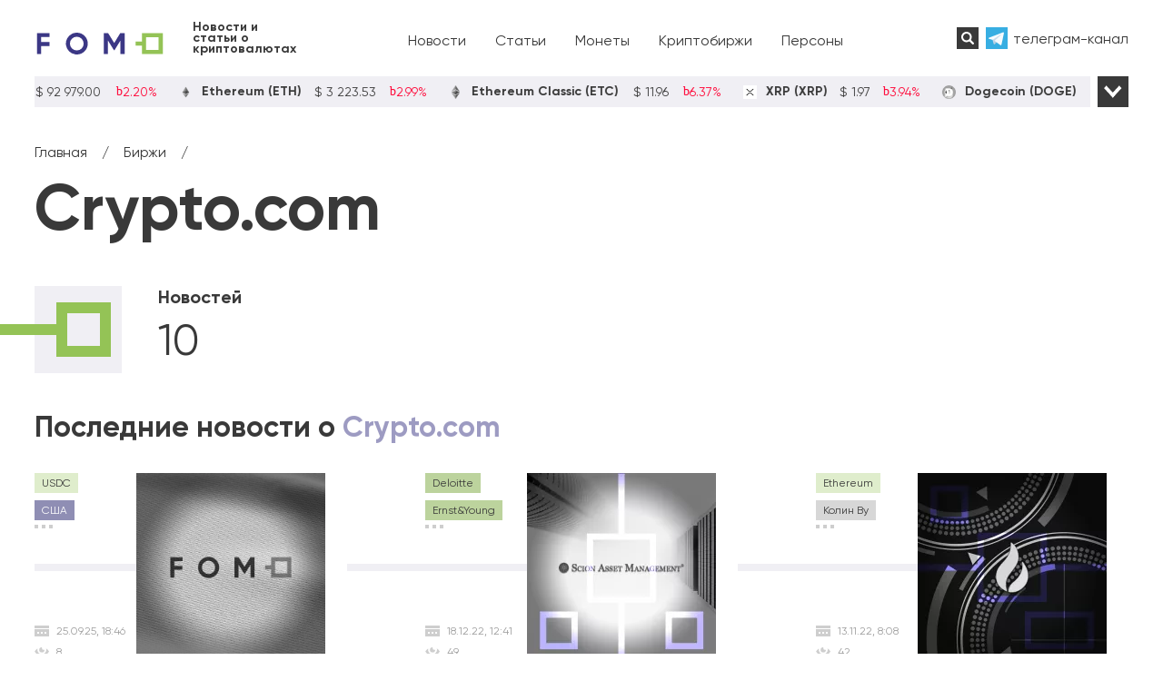

--- FILE ---
content_type: image/svg+xml
request_url: https://fomo.press/wp-content/themes/fomo/img/soc-tg.svg
body_size: 459
content:
<svg width="40" height="40" viewBox="0 0 40 40" fill="none" xmlns="http://www.w3.org/2000/svg">
<path d="M39.9883 0H0.0117188C0.00524666 0 0 0.00524666 0 0.0117188V39.9883C0 39.9948 0.00524666 40 0.0117188 40H39.9883C39.9948 40 40 39.9948 40 39.9883V0.0117188C40 0.00524666 39.9948 0 39.9883 0Z" fill="#37AEE2"/>
<path d="M15.5469 31.5625C14.6875 31.5625 14.7656 31.25 14.5312 30.4688L12.0312 22.2656L31.1719 11.0156" fill="#C8DAEA"/>
<path d="M15.5469 31.5625C16.0938 31.5625 16.4062 31.25 16.7969 30.9375L20.3125 27.5781L15.9375 24.9219" fill="#A9C9DD"/>
<path d="M15.9375 24.9219L26.4844 32.6563C27.5782 33.3594 28.5157 32.9688 28.8282 31.5625L33.125 11.4062C33.5157 9.6875 32.4219 8.90625 31.25 9.45312L6.17191 19.1406C4.53129 19.7656 4.53129 20.7812 5.85941 21.1719L12.3438 23.2031L27.1875 13.75C27.8907 13.3594 28.5157 13.5156 28.0469 14.0625" fill="#F6FBFE"/>
</svg>
